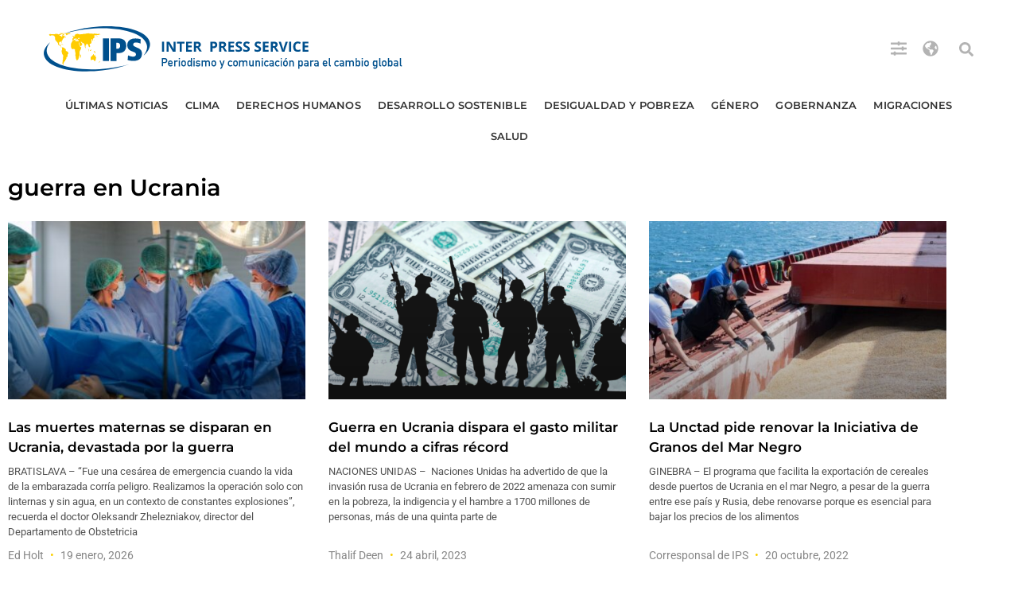

--- FILE ---
content_type: text/html; charset=utf-8
request_url: https://www.google.com/recaptcha/api2/aframe
body_size: 267
content:
<!DOCTYPE HTML><html><head><meta http-equiv="content-type" content="text/html; charset=UTF-8"></head><body><script nonce="QkvvxILm1y0tCG2-GTkrcw">/** Anti-fraud and anti-abuse applications only. See google.com/recaptcha */ try{var clients={'sodar':'https://pagead2.googlesyndication.com/pagead/sodar?'};window.addEventListener("message",function(a){try{if(a.source===window.parent){var b=JSON.parse(a.data);var c=clients[b['id']];if(c){var d=document.createElement('img');d.src=c+b['params']+'&rc='+(localStorage.getItem("rc::a")?sessionStorage.getItem("rc::b"):"");window.document.body.appendChild(d);sessionStorage.setItem("rc::e",parseInt(sessionStorage.getItem("rc::e")||0)+1);localStorage.setItem("rc::h",'1769436205780');}}}catch(b){}});window.parent.postMessage("_grecaptcha_ready", "*");}catch(b){}</script></body></html>